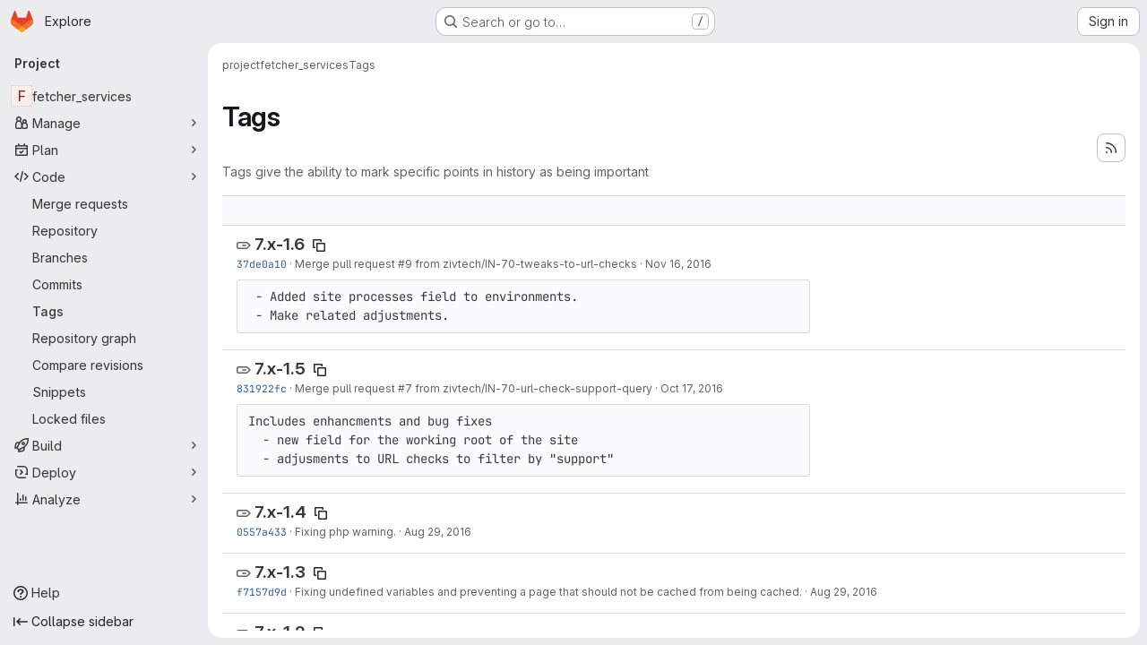

--- FILE ---
content_type: text/html; charset=utf-8
request_url: https://git.drupalcode.org/project/fetcher_services/-/tags
body_size: 10224
content:






<!DOCTYPE html>
<html class="gl-system ui-neutral with-top-bar with-header application-chrome page-with-panels with-gl-container-queries " lang="en">
<head prefix="og: http://ogp.me/ns#">
<meta charset="utf-8">
<meta content="IE=edge" http-equiv="X-UA-Compatible">
<meta content="width=device-width, initial-scale=1" name="viewport">
<title>Tags · project / fetcher_services · GitLab</title>
<script>
//<![CDATA[
window.gon={};gon.api_version="v4";gon.default_avatar_url="https://git.drupalcode.org/assets/no_avatar-849f9c04a3a0d0cea2424ae97b27447dc64a7dbfae83c036c45b403392f0e8ba.png";gon.max_file_size=10;gon.asset_host=null;gon.webpack_public_path="/assets/webpack/";gon.relative_url_root="";gon.user_color_mode="gl-system";gon.user_color_scheme="white";gon.markdown_surround_selection=null;gon.markdown_automatic_lists=null;gon.markdown_maintain_indentation=null;gon.math_rendering_limits_enabled=true;gon.allow_immediate_namespaces_deletion=true;gon.iframe_rendering_enabled=false;gon.iframe_rendering_allowlist=[];gon.recaptcha_api_server_url="https://www.recaptcha.net/recaptcha/api.js";gon.recaptcha_sitekey=null;gon.gitlab_url="https://git.drupalcode.org";gon.promo_url="https://about.gitlab.com";gon.forum_url="https://forum.gitlab.com";gon.docs_url="https://docs.gitlab.com";gon.revision="f7e162976dc";gon.feature_category="source_code_management";gon.gitlab_logo="/assets/gitlab_logo-2957169c8ef64c58616a1ac3f4fc626e8a35ce4eb3ed31bb0d873712f2a041a0.png";gon.secure=true;gon.sprite_icons="/assets/icons-dafe78f1f5f3f39844d40e6211b4b6b2b89533b96324c26e6ca12cfd6cf1b0ca.svg";gon.sprite_file_icons="/assets/file_icons/file_icons-90de312d3dbe794a19dee8aee171f184ff69ca9c9cf9fe37e8b254e84c3a1543.svg";gon.illustrations_path="/images/illustrations.svg";gon.emoji_sprites_css_path="/assets/emoji_sprites-bd26211944b9d072037ec97cb138f1a52cd03ef185cd38b8d1fcc963245199a1.css";gon.emoji_backend_version=4;gon.gridstack_css_path="/assets/lazy_bundles/gridstack-f42069e5c7b1542688660592b48f2cbd86e26b77030efd195d124dbd8fe64434.css";gon.test_env=false;gon.disable_animations=false;gon.suggested_label_colors={"#cc338b":"Magenta-pink","#dc143c":"Crimson","#c21e56":"Rose red","#cd5b45":"Dark coral","#ed9121":"Carrot orange","#eee600":"Titanium yellow","#009966":"Green-cyan","#8fbc8f":"Dark sea green","#6699cc":"Blue-gray","#e6e6fa":"Lavender","#9400d3":"Dark violet","#330066":"Deep violet","#36454f":"Charcoal grey","#808080":"Gray"};gon.first_day_of_week=0;gon.time_display_relative=true;gon.time_display_format=0;gon.ee=true;gon.jh=false;gon.dot_com=false;gon.uf_error_prefix="UF";gon.pat_prefix="";gon.keyboard_shortcuts_enabled=true;gon.broadcast_message_dismissal_path=null;gon.diagramsnet_url="https://embed.diagrams.net";gon.features={"uiForOrganizations":false,"organizationSwitching":false,"findAndReplace":false,"removeMonitorMetrics":true,"newProjectCreationForm":false,"workItemsClientSideBoards":false,"glqlWorkItems":true,"glqlAggregation":false,"glqlTypescript":false,"paneledView":true,"archiveGroup":false,"accessibleLoadingButton":false,"allowIframesInMarkdown":false,"projectStudioEnabled":true,"advancedContextResolver":true,"duoUiNext":false,"agenticChatGa":false};gon.roadmap_epics_limit=1000;gon.subscriptions_url="https://customers.gitlab.com";
//]]>
</script>

<script>
//<![CDATA[
const root = document.documentElement;
if (window.matchMedia('(prefers-color-scheme: dark)').matches) {
  root.classList.add('gl-dark');
}

window.matchMedia('(prefers-color-scheme: dark)').addEventListener('change', (e) => {
  if (e.matches) {
    root.classList.add('gl-dark');
  } else {
    root.classList.remove('gl-dark');
  }
});

//]]>
</script>




<meta content="light dark" name="color-scheme">
<link rel="stylesheet" href="/assets/application-d0b5d4e4a8630ffb4fd961ee76fe6a9936bced9f4f4b3337548b523216838393.css" media="(prefers-color-scheme: light)" />
<link rel="stylesheet" href="/assets/application_dark-0d3668780bcb8c56fad49dfe3a7841683dbfa9d591108cb0e0429ed56fc9999e.css" media="(prefers-color-scheme: dark)" />
<link rel="stylesheet" href="/assets/page_bundles/commit_description-9e7efe20f0cef17d0606edabfad0418e9eb224aaeaa2dae32c817060fa60abcc.css" /><link rel="stylesheet" href="/assets/page_bundles/work_items-9f34e9e1785e95144a97edb25299b8dd0d2e641f7efb2d8b7bea3717104ed8f2.css" /><link rel="stylesheet" href="/assets/page_bundles/notes_shared-8f7a9513332533cc4a53b3be3d16e69570e82bc87b3f8913578eaeb0dce57e21.css" />
<link rel="stylesheet" href="/assets/tailwind_cqs-7415a7e95bcb7920a09c9afcd8a23baba9b63f8c952403373794919d6832a3e9.css" />


<link rel="stylesheet" href="/assets/fonts-deb7ad1d55ca77c0172d8538d53442af63604ff490c74acc2859db295c125bdb.css" />
<link rel="stylesheet" href="/assets/highlight/themes/white-c47e38e4a3eafd97b389c0f8eec06dce295f311cdc1c9e55073ea9406b8fe5b0.css" media="(prefers-color-scheme: light)" />
<link rel="stylesheet" href="/assets/highlight/themes/dark-8796b0549a7cd8fd6d2646619fa5840db4505d7031a76d5441a3cee1d12390d2.css" media="(prefers-color-scheme: dark)" />

<script src="/assets/webpack/runtime.2d2e130c.bundle.js" defer="defer"></script>
<script src="/assets/webpack/main.c2b27193.chunk.js" defer="defer"></script>
<script src="/assets/webpack/tracker.85adcc5f.chunk.js" defer="defer"></script>
<script>
//<![CDATA[
window.snowplowOptions = {"namespace":"gl","hostname":"git.drupalcode.org:443","postPath":"/-/collect_events","forceSecureTracker":true,"appId":"gitlab_sm"};
gl = window.gl || {};
gl.snowplowStandardContext = {"schema":"iglu:com.gitlab/gitlab_standard/jsonschema/1-1-7","data":{"environment":"self-managed","source":"gitlab-rails","correlation_id":"01KFDRTC84SA9YHT6MCTGCACES","extra":{},"user_id":null,"global_user_id":null,"user_type":null,"is_gitlab_team_member":null,"namespace_id":2,"ultimate_parent_namespace_id":2,"project_id":13090,"feature_enabled_by_namespace_ids":null,"realm":"self-managed","deployment_type":"self-managed","context_generated_at":"2026-01-20T13:17:02.276Z"}};
gl.snowplowPseudonymizedPageUrl = "https://git.drupalcode.org/namespace2/project13090/-/tags";
gl.maskedDefaultReferrerUrl = null;
gl.ga4MeasurementId = 'G-ENFH3X7M5Y';
gl.duoEvents = ["ai_question_category","perform_completion_worker","process_gitlab_duo_question","agent_platform_session_created","agent_platform_session_dropped","agent_platform_session_finished","agent_platform_session_resumed","agent_platform_session_started","agent_platform_session_stopped","ai_response_time","ci_repository_xray_artifact_created","cleanup_stuck_agent_platform_session","click_purchase_seats_button_group_duo_pro_home_page","code_suggestion_accepted_in_ide","code_suggestion_rejected_in_ide","code_suggestion_shown_in_ide","code_suggestions_connection_details_rate_limit_exceeded","code_suggestions_direct_access_rate_limit_exceeded","code_suggestions_rate_limit_exceeded","create_ai_catalog_item","create_ai_catalog_item_consumer","create_ai_self_hosted_model","default_answer","delete_ai_catalog_item","delete_ai_catalog_item_consumer","delete_ai_self_hosted_model","detected_high_comment_temperature","detected_repeated_high_comment_temperature","encounter_duo_code_review_error_during_review","error_answer","excluded_files_from_duo_code_review","execute_llm_method","find_no_issues_duo_code_review_after_review","find_nothing_to_review_duo_code_review_on_mr","finish_duo_workflow_execution","finish_mcp_tool_call","forced_high_temperature_commenting","i_quickactions_q","include_repository_xray_data_into_code_generation_prompt","mention_gitlabduo_in_mr_comment","post_comment_duo_code_review_on_diff","process_gitlab_duo_slash_command","react_thumbs_down_on_duo_code_review_comment","react_thumbs_up_on_duo_code_review_comment","request_ask_help","request_duo_chat_response","request_review_duo_code_review_on_mr_by_author","request_review_duo_code_review_on_mr_by_non_author","requested_comment_temperature","retry_duo_workflow_execution","start_duo_workflow_execution","start_mcp_tool_call","submit_gitlab_duo_question","tokens_per_embedding","tokens_per_user_request_prompt","tokens_per_user_request_response","trigger_ai_catalog_item","troubleshoot_job","update_ai_catalog_item","update_ai_catalog_item_consumer","update_ai_self_hosted_model","update_model_selection_feature","update_self_hosted_ai_feature_to_vendored_model","view_ai_catalog_item","view_ai_catalog_item_index","view_ai_catalog_project_managed"];
gl.onlySendDuoEvents = true;


//]]>
</script>
<link rel="preload" href="/assets/application-d0b5d4e4a8630ffb4fd961ee76fe6a9936bced9f4f4b3337548b523216838393.css" as="style" type="text/css">
<link rel="preload" href="/assets/highlight/themes/white-c47e38e4a3eafd97b389c0f8eec06dce295f311cdc1c9e55073ea9406b8fe5b0.css" as="style" type="text/css">




<script src="/assets/webpack/commons-pages.search.show-super_sidebar.79a9c8dc.chunk.js" defer="defer"></script>
<script src="/assets/webpack/super_sidebar.9e826f63.chunk.js" defer="defer"></script>
<script src="/assets/webpack/commons-pages.projects-pages.projects.activity-pages.projects.alert_management.details-pages.project-1473cf4f.c3ab96e0.chunk.js" defer="defer"></script>
<script src="/assets/webpack/pages.projects.tags.index.ef18fe61.chunk.js" defer="defer"></script>

<meta content="object" property="og:type">
<meta content="GitLab" property="og:site_name">
<meta content="Tags · project / fetcher_services · GitLab" property="og:title">
<meta content="For more information about this repository, visit the project page at https://www.drupal.org/project/fetcher_services" property="og:description">
<meta content="https://git.drupalcode.org/assets/twitter_card-570ddb06edf56a2312253c5872489847a0f385112ddbcd71ccfa1570febab5d2.jpg" property="og:image">
<meta content="64" property="og:image:width">
<meta content="64" property="og:image:height">
<meta content="https://git.drupalcode.org/project/fetcher_services/-/tags" property="og:url">
<meta content="summary" property="twitter:card">
<meta content="Tags · project / fetcher_services · GitLab" property="twitter:title">
<meta content="For more information about this repository, visit the project page at https://www.drupal.org/project/fetcher_services" property="twitter:description">
<meta content="https://git.drupalcode.org/assets/twitter_card-570ddb06edf56a2312253c5872489847a0f385112ddbcd71ccfa1570febab5d2.jpg" property="twitter:image">

<meta name="csrf-param" content="authenticity_token" />
<meta name="csrf-token" content="O4a9cJXVDs10YnlGm7BETPkBXUStg_zw4g46Q96BufNAsgXdkA6g_-j4XBcsY828uo5zJUHO1mEOnBiFkOrNRA" />
<meta name="csp-nonce" />
<meta name="action-cable-url" content="/-/cable" />
<link href="/-/manifest.json" rel="manifest">
<link rel="icon" type="image/png" href="/uploads/-/system/appearance/favicon/1/gitlab-drop.png" id="favicon" data-original-href="/uploads/-/system/appearance/favicon/1/gitlab-drop.png" />
<link rel="apple-touch-icon" type="image/x-icon" href="/assets/apple-touch-icon-b049d4bc0dd9626f31db825d61880737befc7835982586d015bded10b4435460.png" />
<link href="/search/opensearch.xml" rel="search" title="Search GitLab" type="application/opensearchdescription+xml">
<link rel="alternate" type="application/atom+xml" title="fetcher_services tags" href="https://git.drupalcode.org/project/fetcher_services/-/tags?format=atom" />




<meta content="For more information about this repository, visit the project page at https://www.drupal.org/project/fetcher_services" name="description">
<meta content="#F1F0F6" media="(prefers-color-scheme: light)" name="theme-color">
<meta content="#232128" media="(prefers-color-scheme: dark)" name="theme-color">
</head>

<body class="tab-width-8 gl-browser-chrome gl-platform-mac " data-group="project" data-group-full-path="project" data-namespace-id="2" data-page="projects:tags:index" data-project="fetcher_services" data-project-full-path="project/fetcher_services" data-project-id="13090" data-project-studio-enabled="true">
<div id="js-tooltips-container"></div>

<script>
//<![CDATA[
gl = window.gl || {};
gl.client = {"isChrome":true,"isMac":true};


//]]>
</script>


<header class="super-topbar js-super-topbar"></header>
<div class="layout-page js-page-layout page-with-super-sidebar">
<script>
//<![CDATA[
const outer = document.createElement('div');
outer.style.visibility = 'hidden';
outer.style.overflow = 'scroll';
document.body.appendChild(outer);
const inner = document.createElement('div');
outer.appendChild(inner);
const scrollbarWidth = outer.offsetWidth - inner.offsetWidth;
outer.parentNode.removeChild(outer);
document.documentElement.style.setProperty('--scrollbar-width', `${scrollbarWidth}px`);

//]]>
</script><aside class="js-super-sidebar super-sidebar super-sidebar-loading" data-command-palette="{&quot;project_files_url&quot;:&quot;/project/fetcher_services/-/files/7.x-1.x?format=json&quot;,&quot;project_blob_url&quot;:&quot;/project/fetcher_services/-/blob/7.x-1.x&quot;}" data-force-desktop-expanded-sidebar="" data-is-saas="false" data-root-path="/" data-sidebar="{&quot;is_logged_in&quot;:false,&quot;compare_plans_url&quot;:&quot;https://about.gitlab.com/pricing&quot;,&quot;context_switcher_links&quot;:[{&quot;title&quot;:&quot;Explore&quot;,&quot;link&quot;:&quot;/explore&quot;,&quot;icon&quot;:&quot;compass&quot;}],&quot;current_menu_items&quot;:[{&quot;id&quot;:&quot;project_overview&quot;,&quot;title&quot;:&quot;fetcher_services&quot;,&quot;entity_id&quot;:13090,&quot;link&quot;:&quot;/project/fetcher_services&quot;,&quot;link_classes&quot;:&quot;shortcuts-project&quot;,&quot;is_active&quot;:false},{&quot;id&quot;:&quot;manage_menu&quot;,&quot;title&quot;:&quot;Manage&quot;,&quot;icon&quot;:&quot;users&quot;,&quot;avatar_shape&quot;:&quot;rect&quot;,&quot;link&quot;:&quot;/project/fetcher_services/activity&quot;,&quot;is_active&quot;:false,&quot;items&quot;:[{&quot;id&quot;:&quot;activity&quot;,&quot;title&quot;:&quot;Activity&quot;,&quot;link&quot;:&quot;/project/fetcher_services/activity&quot;,&quot;link_classes&quot;:&quot;shortcuts-project-activity&quot;,&quot;is_active&quot;:false},{&quot;id&quot;:&quot;members&quot;,&quot;title&quot;:&quot;Members&quot;,&quot;link&quot;:&quot;/project/fetcher_services/-/project_members&quot;,&quot;is_active&quot;:false},{&quot;id&quot;:&quot;labels&quot;,&quot;title&quot;:&quot;Labels&quot;,&quot;link&quot;:&quot;/project/fetcher_services/-/labels&quot;,&quot;is_active&quot;:false}],&quot;separated&quot;:false},{&quot;id&quot;:&quot;plan_menu&quot;,&quot;title&quot;:&quot;Plan&quot;,&quot;icon&quot;:&quot;planning&quot;,&quot;avatar_shape&quot;:&quot;rect&quot;,&quot;link&quot;:&quot;/project/fetcher_services/-/wikis/home&quot;,&quot;is_active&quot;:false,&quot;items&quot;:[{&quot;id&quot;:&quot;project_wiki&quot;,&quot;title&quot;:&quot;Wiki&quot;,&quot;link&quot;:&quot;/project/fetcher_services/-/wikis/home&quot;,&quot;link_classes&quot;:&quot;shortcuts-wiki&quot;,&quot;is_active&quot;:false},{&quot;id&quot;:&quot;external_issue_tracker&quot;,&quot;title&quot;:&quot;Custom issue tracker&quot;,&quot;link&quot;:&quot;https://www.drupal.org/project/fetcher_services&quot;,&quot;link_classes&quot;:&quot;shortcuts-external_tracker&quot;,&quot;is_active&quot;:false}],&quot;separated&quot;:false},{&quot;id&quot;:&quot;code_menu&quot;,&quot;title&quot;:&quot;Code&quot;,&quot;icon&quot;:&quot;code&quot;,&quot;avatar_shape&quot;:&quot;rect&quot;,&quot;link&quot;:&quot;/project/fetcher_services/-/merge_requests&quot;,&quot;is_active&quot;:true,&quot;items&quot;:[{&quot;id&quot;:&quot;project_merge_request_list&quot;,&quot;title&quot;:&quot;Merge requests&quot;,&quot;link&quot;:&quot;/project/fetcher_services/-/merge_requests&quot;,&quot;link_classes&quot;:&quot;shortcuts-merge_requests&quot;,&quot;pill_count_field&quot;:&quot;openMergeRequestsCount&quot;,&quot;pill_count_dynamic&quot;:false,&quot;is_active&quot;:false},{&quot;id&quot;:&quot;files&quot;,&quot;title&quot;:&quot;Repository&quot;,&quot;link&quot;:&quot;/project/fetcher_services/-/tree/7.x-1.x&quot;,&quot;link_classes&quot;:&quot;shortcuts-tree&quot;,&quot;is_active&quot;:false},{&quot;id&quot;:&quot;branches&quot;,&quot;title&quot;:&quot;Branches&quot;,&quot;link&quot;:&quot;/project/fetcher_services/-/branches&quot;,&quot;is_active&quot;:false},{&quot;id&quot;:&quot;commits&quot;,&quot;title&quot;:&quot;Commits&quot;,&quot;link&quot;:&quot;/project/fetcher_services/-/commits/7.x-1.x?ref_type=heads&quot;,&quot;link_classes&quot;:&quot;shortcuts-commits&quot;,&quot;is_active&quot;:false},{&quot;id&quot;:&quot;tags&quot;,&quot;title&quot;:&quot;Tags&quot;,&quot;link&quot;:&quot;/project/fetcher_services/-/tags&quot;,&quot;is_active&quot;:true},{&quot;id&quot;:&quot;graphs&quot;,&quot;title&quot;:&quot;Repository graph&quot;,&quot;link&quot;:&quot;/project/fetcher_services/-/network/7.x-1.x?ref_type=heads&quot;,&quot;link_classes&quot;:&quot;shortcuts-network&quot;,&quot;is_active&quot;:false},{&quot;id&quot;:&quot;compare&quot;,&quot;title&quot;:&quot;Compare revisions&quot;,&quot;link&quot;:&quot;/project/fetcher_services/-/compare?from=7.x-1.x\u0026to=7.x-1.x&quot;,&quot;is_active&quot;:false},{&quot;id&quot;:&quot;project_snippets&quot;,&quot;title&quot;:&quot;Snippets&quot;,&quot;link&quot;:&quot;/project/fetcher_services/-/snippets&quot;,&quot;link_classes&quot;:&quot;shortcuts-snippets&quot;,&quot;is_active&quot;:false},{&quot;id&quot;:&quot;file_locks&quot;,&quot;title&quot;:&quot;Locked files&quot;,&quot;link&quot;:&quot;/project/fetcher_services/path_locks&quot;,&quot;is_active&quot;:false}],&quot;separated&quot;:false},{&quot;id&quot;:&quot;build_menu&quot;,&quot;title&quot;:&quot;Build&quot;,&quot;icon&quot;:&quot;rocket&quot;,&quot;avatar_shape&quot;:&quot;rect&quot;,&quot;link&quot;:&quot;/project/fetcher_services/-/pipelines&quot;,&quot;is_active&quot;:false,&quot;items&quot;:[{&quot;id&quot;:&quot;pipelines&quot;,&quot;title&quot;:&quot;Pipelines&quot;,&quot;link&quot;:&quot;/project/fetcher_services/-/pipelines&quot;,&quot;link_classes&quot;:&quot;shortcuts-pipelines&quot;,&quot;is_active&quot;:false},{&quot;id&quot;:&quot;jobs&quot;,&quot;title&quot;:&quot;Jobs&quot;,&quot;link&quot;:&quot;/project/fetcher_services/-/jobs&quot;,&quot;link_classes&quot;:&quot;shortcuts-builds&quot;,&quot;is_active&quot;:false},{&quot;id&quot;:&quot;pipeline_schedules&quot;,&quot;title&quot;:&quot;Pipeline schedules&quot;,&quot;link&quot;:&quot;/project/fetcher_services/-/pipeline_schedules&quot;,&quot;link_classes&quot;:&quot;shortcuts-builds&quot;,&quot;is_active&quot;:false},{&quot;id&quot;:&quot;artifacts&quot;,&quot;title&quot;:&quot;Artifacts&quot;,&quot;link&quot;:&quot;/project/fetcher_services/-/artifacts&quot;,&quot;link_classes&quot;:&quot;shortcuts-builds&quot;,&quot;is_active&quot;:false}],&quot;separated&quot;:false},{&quot;id&quot;:&quot;deploy_menu&quot;,&quot;title&quot;:&quot;Deploy&quot;,&quot;icon&quot;:&quot;deployments&quot;,&quot;avatar_shape&quot;:&quot;rect&quot;,&quot;link&quot;:&quot;/project/fetcher_services/-/ml/models&quot;,&quot;is_active&quot;:false,&quot;items&quot;:[{&quot;id&quot;:&quot;model_registry&quot;,&quot;title&quot;:&quot;Model registry&quot;,&quot;link&quot;:&quot;/project/fetcher_services/-/ml/models&quot;,&quot;is_active&quot;:false}],&quot;separated&quot;:false},{&quot;id&quot;:&quot;analyze_menu&quot;,&quot;title&quot;:&quot;Analyze&quot;,&quot;icon&quot;:&quot;chart&quot;,&quot;avatar_shape&quot;:&quot;rect&quot;,&quot;link&quot;:&quot;/project/fetcher_services/-/value_stream_analytics&quot;,&quot;is_active&quot;:false,&quot;items&quot;:[{&quot;id&quot;:&quot;cycle_analytics&quot;,&quot;title&quot;:&quot;Value stream analytics&quot;,&quot;link&quot;:&quot;/project/fetcher_services/-/value_stream_analytics&quot;,&quot;link_classes&quot;:&quot;shortcuts-project-cycle-analytics&quot;,&quot;is_active&quot;:false},{&quot;id&quot;:&quot;contributors&quot;,&quot;title&quot;:&quot;Contributor analytics&quot;,&quot;link&quot;:&quot;/project/fetcher_services/-/graphs/7.x-1.x?ref_type=heads&quot;,&quot;is_active&quot;:false},{&quot;id&quot;:&quot;ci_cd_analytics&quot;,&quot;title&quot;:&quot;CI/CD analytics&quot;,&quot;link&quot;:&quot;/project/fetcher_services/-/pipelines/charts&quot;,&quot;is_active&quot;:false},{&quot;id&quot;:&quot;repository_analytics&quot;,&quot;title&quot;:&quot;Repository analytics&quot;,&quot;link&quot;:&quot;/project/fetcher_services/-/graphs/7.x-1.x/charts&quot;,&quot;link_classes&quot;:&quot;shortcuts-repository-charts&quot;,&quot;is_active&quot;:false},{&quot;id&quot;:&quot;code_review&quot;,&quot;title&quot;:&quot;Code review analytics&quot;,&quot;link&quot;:&quot;/project/fetcher_services/-/analytics/code_reviews&quot;,&quot;is_active&quot;:false},{&quot;id&quot;:&quot;insights&quot;,&quot;title&quot;:&quot;Insights&quot;,&quot;link&quot;:&quot;/project/fetcher_services/insights/&quot;,&quot;link_classes&quot;:&quot;shortcuts-project-insights&quot;,&quot;is_active&quot;:false},{&quot;id&quot;:&quot;model_experiments&quot;,&quot;title&quot;:&quot;Model experiments&quot;,&quot;link&quot;:&quot;/project/fetcher_services/-/ml/experiments&quot;,&quot;is_active&quot;:false}],&quot;separated&quot;:false}],&quot;current_context_header&quot;:&quot;Project&quot;,&quot;support_path&quot;:&quot;https://about.gitlab.com/get-help/&quot;,&quot;docs_path&quot;:&quot;/help/docs&quot;,&quot;display_whats_new&quot;:false,&quot;show_version_check&quot;:null,&quot;search&quot;:{&quot;search_path&quot;:&quot;/search&quot;,&quot;issues_path&quot;:&quot;/dashboard/issues&quot;,&quot;mr_path&quot;:&quot;/dashboard/merge_requests&quot;,&quot;autocomplete_path&quot;:&quot;/search/autocomplete&quot;,&quot;settings_path&quot;:&quot;/search/settings&quot;,&quot;search_context&quot;:{&quot;group&quot;:{&quot;id&quot;:2,&quot;name&quot;:&quot;project&quot;,&quot;full_name&quot;:&quot;project&quot;},&quot;group_metadata&quot;:{&quot;issues_path&quot;:&quot;/groups/project/-/issues&quot;,&quot;mr_path&quot;:&quot;/groups/project/-/merge_requests&quot;},&quot;project&quot;:{&quot;id&quot;:13090,&quot;name&quot;:&quot;fetcher_services&quot;},&quot;project_metadata&quot;:{&quot;mr_path&quot;:&quot;/project/fetcher_services/-/merge_requests&quot;},&quot;code_search&quot;:true,&quot;scope&quot;:null,&quot;for_snippets&quot;:null}},&quot;panel_type&quot;:&quot;project&quot;,&quot;shortcut_links&quot;:[{&quot;title&quot;:&quot;Snippets&quot;,&quot;href&quot;:&quot;/explore/snippets&quot;,&quot;css_class&quot;:&quot;dashboard-shortcuts-snippets&quot;},{&quot;title&quot;:&quot;Groups&quot;,&quot;href&quot;:&quot;/explore/groups&quot;,&quot;css_class&quot;:&quot;dashboard-shortcuts-groups&quot;},{&quot;title&quot;:&quot;Projects&quot;,&quot;href&quot;:&quot;/explore/projects/starred&quot;,&quot;css_class&quot;:&quot;dashboard-shortcuts-projects&quot;}],&quot;terms&quot;:&quot;/-/users/terms&quot;,&quot;sign_in_visible&quot;:&quot;true&quot;,&quot;allow_signup&quot;:&quot;false&quot;,&quot;new_user_registration_path&quot;:&quot;/users/sign_up&quot;,&quot;sign_in_path&quot;:&quot;/users/sign_in?redirect_to_referer=yes&quot;}"></aside>


<div class="panels-container gl-flex gl-gap-3">
<div class="content-panels gl-flex-1 gl-w-full gl-flex gl-gap-3 gl-relative js-content-panels gl-@container/content-panels">
<div class="js-static-panel static-panel content-wrapper gl-relative paneled-view gl-flex-1 gl-overflow-y-auto gl-bg-default" id="static-panel-portal">
<div class="panel-header">
<div class="broadcast-wrapper">



</div>
<div class="top-bar-fixed container-fluid gl-rounded-t-lg gl-sticky gl-top-0 gl-left-0 gl-mx-0 gl-w-full" data-testid="top-bar">
<div class="top-bar-container gl-flex gl-items-center gl-gap-2">
<div class="gl-grow gl-basis-0 gl-flex gl-items-center gl-justify-start gl-gap-3">
<script type="application/ld+json">
{"@context":"https://schema.org","@type":"BreadcrumbList","itemListElement":[{"@type":"ListItem","position":1,"name":"project","item":"https://git.drupalcode.org/project"},{"@type":"ListItem","position":2,"name":"fetcher_services","item":"https://git.drupalcode.org/project/fetcher_services"},{"@type":"ListItem","position":3,"name":"Tags","item":"https://git.drupalcode.org/project/fetcher_services/-/tags"}]}


</script>
<div data-testid="breadcrumb-links" id="js-vue-page-breadcrumbs-wrapper">
<div data-breadcrumbs-json="[{&quot;text&quot;:&quot;project&quot;,&quot;href&quot;:&quot;/project&quot;,&quot;avatarPath&quot;:null},{&quot;text&quot;:&quot;fetcher_services&quot;,&quot;href&quot;:&quot;/project/fetcher_services&quot;,&quot;avatarPath&quot;:null},{&quot;text&quot;:&quot;Tags&quot;,&quot;href&quot;:&quot;/project/fetcher_services/-/tags&quot;,&quot;avatarPath&quot;:null}]" id="js-vue-page-breadcrumbs"></div>
<div id="js-injected-page-breadcrumbs"></div>
<div id="js-page-breadcrumbs-extra"></div>
</div>


<div id="js-work-item-feedback"></div>

</div>

</div>
</div>

</div>
<div class="panel-content">
<div class="panel-content-inner js-static-panel-inner">
<div class="alert-wrapper alert-wrapper-top-space gl-flex gl-flex-col gl-gap-3 container-fluid container-limited">






























</div>

<div class="container-fluid container-limited project-highlight-puc">
<main class="content gl-@container/panel gl-pb-3" id="content-body" itemscope itemtype="http://schema.org/SoftwareSourceCode">
<div id="js-drawer-container"></div>
<div class="flash-container flash-container-page sticky" data-testid="flash-container">
<div id="js-global-alerts"></div>
</div>






<header class="gl-flex gl-flex-wrap gl-items-center gl-justify-between gl-gap-y-3 gl-my-5">
<div class="gl-flex gl-flex-wrap gl-justify-between gl-gap-x-5 gl-gap-y-3 gl-w-full @md/panel:gl-flex-nowrap">
<h1 class="gl-heading-1 !gl-m-0" data-testid="page-heading">
Tags
</h1>
<div class="page-heading-actions gl-self-start gl-flex gl-flex-wrap gl-items-center gl-gap-3 gl-w-full gl-shrink-0 @sm/panel:gl-w-auto @md/panel:gl-mt-1 @lg/panel:gl-mt-2" data-testid="page-heading-actions">
<a title="Tags feed" class="gl-button btn btn-icon btn-md btn-default has-tooltip gl-ml-auto" href="/project/fetcher_services/-/tags?format=atom"><svg class="s16 gl-icon gl-button-icon " data-testid="rss-icon"><use href="/assets/icons-dafe78f1f5f3f39844d40e6211b4b6b2b89533b96324c26e6ca12cfd6cf1b0ca.svg#rss"></use></svg>

</a>

</div>
</div>
<div class="gl-w-full gl-text-subtle" data-testid="page-heading-description">
Tags give the ability to mark specific points in history as being important
</div>
</header>
<div class="row-content-block">
<div data-filter-tags-path="/project/fetcher_services/-/tags?sort=updated_desc" data-sort-options="{&quot;name_asc&quot;:&quot;Name&quot;,&quot;updated_asc&quot;:&quot;Oldest updated&quot;,&quot;updated_desc&quot;:&quot;Updated date&quot;,&quot;version_desc&quot;:&quot;Latest version&quot;,&quot;version_asc&quot;:&quot;Oldest version&quot;}" id="js-tags-sort-dropdown"></div>
</div>

<ul class="flex-list content-list">
<li class="gl-justify-between @md/panel:!gl-flex !gl-items-start !gl-px-5" data-testid="tag-row">
<div class="gl-flex-auto">
<h2 class="gl-inline gl-m-0 gl-font-bold gl-text-size-h2">
<svg class="s16 gl-fill-icon-subtle" data-testid="tag-icon"><use href="/assets/icons-dafe78f1f5f3f39844d40e6211b4b6b2b89533b96324c26e6ca12cfd6cf1b0ca.svg#tag"></use></svg>
<a href="/project/fetcher_services/-/tags/7.x-1.6">7.x-1.6</a>
<button class="gl-button btn btn-icon btn-sm btn-default btn-default-tertiary " title="Copy tag name" aria-label="Copy tag name" aria-live="polite" data-toggle="tooltip" data-placement="bottom" data-container="body" data-html="true" data-clipboard-text="7.x-1.6" type="button"><svg class="s16 gl-icon gl-button-icon " data-testid="copy-to-clipboard-icon"><use href="/assets/icons-dafe78f1f5f3f39844d40e6211b4b6b2b89533b96324c26e6ca12cfd6cf1b0ca.svg#copy-to-clipboard"></use></svg>

</button>
</h2>
<div class="gl-truncate">
<div class="branch-commit gl-text-sm gl-text-subtle gl-truncate">
<a class="commit-sha" href="/project/fetcher_services/-/commit/37de0a1096dbf17d2334d049010734439417031b">37de0a10</a>
&middot;
<span>
<a class="commit-row-message !gl-text-subtle" href="/project/fetcher_services/-/commit/37de0a1096dbf17d2334d049010734439417031b">Merge pull request </a><a title="Issue in Custom issue tracker" class="gfm gfm-issue has-tooltip commit-row-message !gl-text-subtle" data-project="13090" data-external-issue="9" data-container="body" data-placement="top" data-reference-type="external_issue" href="https://www.drupal.org/i/9">#9</a><a class="commit-row-message !gl-text-subtle" href="/project/fetcher_services/-/commit/37de0a1096dbf17d2334d049010734439417031b"> from zivtech/</a><a title="Issue in Custom issue tracker" class="gfm gfm-issue has-tooltip commit-row-message !gl-text-subtle" data-project="13090" data-external-issue="70" data-container="body" data-placement="top" data-reference-type="external_issue" href="https://www.drupal.org/i/70">IN-70</a><a class="commit-row-message !gl-text-subtle" href="/project/fetcher_services/-/commit/37de0a1096dbf17d2334d049010734439417031b">-tweaks-to-url-checks</a>
</span>
&middot;
<span class="gl-text-subtle"><time class="js-timeago" title="Nov 16, 2016 8:15pm" datetime="2016-11-16T20:15:33Z" tabindex="0" aria-label="Nov 16, 2016 8:15pm" data-toggle="tooltip" data-placement="top" data-container="body">Nov 16, 2016</time></span>
</div>

</div>
<pre class="wrap gl-mt-3 gl-max-w-80"> - Added site processes field to environments.
 - Make related adjustments.</pre>
</div>
<div class="gl-grow-0 gl-shrink-0 gl-flex gl-flex-row gl-items-center gl-gap-3 gl-mt-2">
<div class="js-source-code-dropdown" data-css-class="" data-download-artifacts="[]" data-download-links="[{&quot;text&quot;:&quot;zip&quot;,&quot;path&quot;:&quot;/project/fetcher_services/-/archive/7.x-1.6/fetcher_services-7.x-1.6.zip?ref_type=tags&quot;},{&quot;text&quot;:&quot;tar.gz&quot;,&quot;path&quot;:&quot;/project/fetcher_services/-/archive/7.x-1.6/fetcher_services-7.x-1.6.tar.gz?ref_type=tags&quot;},{&quot;text&quot;:&quot;tar.bz2&quot;,&quot;path&quot;:&quot;/project/fetcher_services/-/archive/7.x-1.6/fetcher_services-7.x-1.6.tar.bz2?ref_type=tags&quot;},{&quot;text&quot;:&quot;tar&quot;,&quot;path&quot;:&quot;/project/fetcher_services/-/archive/7.x-1.6/fetcher_services-7.x-1.6.tar?ref_type=tags&quot;}]"></div>

</div>
</li>
<li class="gl-justify-between @md/panel:!gl-flex !gl-items-start !gl-px-5" data-testid="tag-row">
<div class="gl-flex-auto">
<h2 class="gl-inline gl-m-0 gl-font-bold gl-text-size-h2">
<svg class="s16 gl-fill-icon-subtle" data-testid="tag-icon"><use href="/assets/icons-dafe78f1f5f3f39844d40e6211b4b6b2b89533b96324c26e6ca12cfd6cf1b0ca.svg#tag"></use></svg>
<a href="/project/fetcher_services/-/tags/7.x-1.5">7.x-1.5</a>
<button class="gl-button btn btn-icon btn-sm btn-default btn-default-tertiary " title="Copy tag name" aria-label="Copy tag name" aria-live="polite" data-toggle="tooltip" data-placement="bottom" data-container="body" data-html="true" data-clipboard-text="7.x-1.5" type="button"><svg class="s16 gl-icon gl-button-icon " data-testid="copy-to-clipboard-icon"><use href="/assets/icons-dafe78f1f5f3f39844d40e6211b4b6b2b89533b96324c26e6ca12cfd6cf1b0ca.svg#copy-to-clipboard"></use></svg>

</button>
</h2>
<div class="gl-truncate">
<div class="branch-commit gl-text-sm gl-text-subtle gl-truncate">
<a class="commit-sha" href="/project/fetcher_services/-/commit/831922fc8c2b3c2bbcaef10f289452ae861342c8">831922fc</a>
&middot;
<span>
<a class="commit-row-message !gl-text-subtle" href="/project/fetcher_services/-/commit/831922fc8c2b3c2bbcaef10f289452ae861342c8">Merge pull request </a><a title="Issue in Custom issue tracker" class="gfm gfm-issue has-tooltip commit-row-message !gl-text-subtle" data-project="13090" data-external-issue="7" data-container="body" data-placement="top" data-reference-type="external_issue" href="https://www.drupal.org/i/7">#7</a><a class="commit-row-message !gl-text-subtle" href="/project/fetcher_services/-/commit/831922fc8c2b3c2bbcaef10f289452ae861342c8"> from zivtech/</a><a title="Issue in Custom issue tracker" class="gfm gfm-issue has-tooltip commit-row-message !gl-text-subtle" data-project="13090" data-external-issue="70" data-container="body" data-placement="top" data-reference-type="external_issue" href="https://www.drupal.org/i/70">IN-70</a><a class="commit-row-message !gl-text-subtle" href="/project/fetcher_services/-/commit/831922fc8c2b3c2bbcaef10f289452ae861342c8">-url-check-support-query</a>
</span>
&middot;
<span class="gl-text-subtle"><time class="js-timeago" title="Oct 17, 2016 9:13pm" datetime="2016-10-17T21:13:40Z" tabindex="0" aria-label="Oct 17, 2016 9:13pm" data-toggle="tooltip" data-placement="top" data-container="body">Oct 17, 2016</time></span>
</div>

</div>
<pre class="wrap gl-mt-3 gl-max-w-80">Includes enhancments and bug fixes
  - new field for the working root of the site
  - adjusments to URL checks to filter by &quot;support&quot;</pre>
</div>
<div class="gl-grow-0 gl-shrink-0 gl-flex gl-flex-row gl-items-center gl-gap-3 gl-mt-2">
<div class="js-source-code-dropdown" data-css-class="" data-download-artifacts="[]" data-download-links="[{&quot;text&quot;:&quot;zip&quot;,&quot;path&quot;:&quot;/project/fetcher_services/-/archive/7.x-1.5/fetcher_services-7.x-1.5.zip?ref_type=tags&quot;},{&quot;text&quot;:&quot;tar.gz&quot;,&quot;path&quot;:&quot;/project/fetcher_services/-/archive/7.x-1.5/fetcher_services-7.x-1.5.tar.gz?ref_type=tags&quot;},{&quot;text&quot;:&quot;tar.bz2&quot;,&quot;path&quot;:&quot;/project/fetcher_services/-/archive/7.x-1.5/fetcher_services-7.x-1.5.tar.bz2?ref_type=tags&quot;},{&quot;text&quot;:&quot;tar&quot;,&quot;path&quot;:&quot;/project/fetcher_services/-/archive/7.x-1.5/fetcher_services-7.x-1.5.tar?ref_type=tags&quot;}]"></div>

</div>
</li>
<li class="gl-justify-between @md/panel:!gl-flex !gl-items-start !gl-px-5" data-testid="tag-row">
<div class="gl-flex-auto">
<h2 class="gl-inline gl-m-0 gl-font-bold gl-text-size-h2">
<svg class="s16 gl-fill-icon-subtle" data-testid="tag-icon"><use href="/assets/icons-dafe78f1f5f3f39844d40e6211b4b6b2b89533b96324c26e6ca12cfd6cf1b0ca.svg#tag"></use></svg>
<a href="/project/fetcher_services/-/tags/7.x-1.4">7.x-1.4</a>
<button class="gl-button btn btn-icon btn-sm btn-default btn-default-tertiary " title="Copy tag name" aria-label="Copy tag name" aria-live="polite" data-toggle="tooltip" data-placement="bottom" data-container="body" data-html="true" data-clipboard-text="7.x-1.4" type="button"><svg class="s16 gl-icon gl-button-icon " data-testid="copy-to-clipboard-icon"><use href="/assets/icons-dafe78f1f5f3f39844d40e6211b4b6b2b89533b96324c26e6ca12cfd6cf1b0ca.svg#copy-to-clipboard"></use></svg>

</button>
</h2>
<div class="gl-truncate">
<div class="branch-commit gl-text-sm gl-text-subtle gl-truncate">
<a class="commit-sha" href="/project/fetcher_services/-/commit/0557a433c782b1516d2ccb71392a6f6d1ba69233">0557a433</a>
&middot;
<span>
<a class="commit-row-message !gl-text-subtle" href="/project/fetcher_services/-/commit/0557a433c782b1516d2ccb71392a6f6d1ba69233">Fixing php warning.</a>
</span>
&middot;
<span class="gl-text-subtle"><time class="js-timeago" title="Aug 30, 2016 1:14am" datetime="2016-08-30T01:14:31Z" tabindex="0" aria-label="Aug 30, 2016 1:14am" data-toggle="tooltip" data-placement="top" data-container="body">Aug 29, 2016</time></span>
</div>

</div>
</div>
<div class="gl-grow-0 gl-shrink-0 gl-flex gl-flex-row gl-items-center gl-gap-3 gl-mt-2">
<div class="js-source-code-dropdown" data-css-class="" data-download-artifacts="[]" data-download-links="[{&quot;text&quot;:&quot;zip&quot;,&quot;path&quot;:&quot;/project/fetcher_services/-/archive/7.x-1.4/fetcher_services-7.x-1.4.zip?ref_type=tags&quot;},{&quot;text&quot;:&quot;tar.gz&quot;,&quot;path&quot;:&quot;/project/fetcher_services/-/archive/7.x-1.4/fetcher_services-7.x-1.4.tar.gz?ref_type=tags&quot;},{&quot;text&quot;:&quot;tar.bz2&quot;,&quot;path&quot;:&quot;/project/fetcher_services/-/archive/7.x-1.4/fetcher_services-7.x-1.4.tar.bz2?ref_type=tags&quot;},{&quot;text&quot;:&quot;tar&quot;,&quot;path&quot;:&quot;/project/fetcher_services/-/archive/7.x-1.4/fetcher_services-7.x-1.4.tar?ref_type=tags&quot;}]"></div>

</div>
</li>
<li class="gl-justify-between @md/panel:!gl-flex !gl-items-start !gl-px-5" data-testid="tag-row">
<div class="gl-flex-auto">
<h2 class="gl-inline gl-m-0 gl-font-bold gl-text-size-h2">
<svg class="s16 gl-fill-icon-subtle" data-testid="tag-icon"><use href="/assets/icons-dafe78f1f5f3f39844d40e6211b4b6b2b89533b96324c26e6ca12cfd6cf1b0ca.svg#tag"></use></svg>
<a href="/project/fetcher_services/-/tags/7.x-1.3">7.x-1.3</a>
<button class="gl-button btn btn-icon btn-sm btn-default btn-default-tertiary " title="Copy tag name" aria-label="Copy tag name" aria-live="polite" data-toggle="tooltip" data-placement="bottom" data-container="body" data-html="true" data-clipboard-text="7.x-1.3" type="button"><svg class="s16 gl-icon gl-button-icon " data-testid="copy-to-clipboard-icon"><use href="/assets/icons-dafe78f1f5f3f39844d40e6211b4b6b2b89533b96324c26e6ca12cfd6cf1b0ca.svg#copy-to-clipboard"></use></svg>

</button>
</h2>
<div class="gl-truncate">
<div class="branch-commit gl-text-sm gl-text-subtle gl-truncate">
<a class="commit-sha" href="/project/fetcher_services/-/commit/f7157d9d6947bdfe2d79ac78d3af5d4bdfc6b256">f7157d9d</a>
&middot;
<span>
<a class="commit-row-message !gl-text-subtle" href="/project/fetcher_services/-/commit/f7157d9d6947bdfe2d79ac78d3af5d4bdfc6b256">Fixing undefined variables and preventing a page that should not be cached from being cached.</a>
</span>
&middot;
<span class="gl-text-subtle"><time class="js-timeago" title="Aug 30, 2016 12:58am" datetime="2016-08-30T00:58:55Z" tabindex="0" aria-label="Aug 30, 2016 12:58am" data-toggle="tooltip" data-placement="top" data-container="body">Aug 29, 2016</time></span>
</div>

</div>
</div>
<div class="gl-grow-0 gl-shrink-0 gl-flex gl-flex-row gl-items-center gl-gap-3 gl-mt-2">
<div class="js-source-code-dropdown" data-css-class="" data-download-artifacts="[]" data-download-links="[{&quot;text&quot;:&quot;zip&quot;,&quot;path&quot;:&quot;/project/fetcher_services/-/archive/7.x-1.3/fetcher_services-7.x-1.3.zip?ref_type=tags&quot;},{&quot;text&quot;:&quot;tar.gz&quot;,&quot;path&quot;:&quot;/project/fetcher_services/-/archive/7.x-1.3/fetcher_services-7.x-1.3.tar.gz?ref_type=tags&quot;},{&quot;text&quot;:&quot;tar.bz2&quot;,&quot;path&quot;:&quot;/project/fetcher_services/-/archive/7.x-1.3/fetcher_services-7.x-1.3.tar.bz2?ref_type=tags&quot;},{&quot;text&quot;:&quot;tar&quot;,&quot;path&quot;:&quot;/project/fetcher_services/-/archive/7.x-1.3/fetcher_services-7.x-1.3.tar?ref_type=tags&quot;}]"></div>

</div>
</li>
<li class="gl-justify-between @md/panel:!gl-flex !gl-items-start !gl-px-5" data-testid="tag-row">
<div class="gl-flex-auto">
<h2 class="gl-inline gl-m-0 gl-font-bold gl-text-size-h2">
<svg class="s16 gl-fill-icon-subtle" data-testid="tag-icon"><use href="/assets/icons-dafe78f1f5f3f39844d40e6211b4b6b2b89533b96324c26e6ca12cfd6cf1b0ca.svg#tag"></use></svg>
<a href="/project/fetcher_services/-/tags/7.x-1.2">7.x-1.2</a>
<button class="gl-button btn btn-icon btn-sm btn-default btn-default-tertiary " title="Copy tag name" aria-label="Copy tag name" aria-live="polite" data-toggle="tooltip" data-placement="bottom" data-container="body" data-html="true" data-clipboard-text="7.x-1.2" type="button"><svg class="s16 gl-icon gl-button-icon " data-testid="copy-to-clipboard-icon"><use href="/assets/icons-dafe78f1f5f3f39844d40e6211b4b6b2b89533b96324c26e6ca12cfd6cf1b0ca.svg#copy-to-clipboard"></use></svg>

</button>
</h2>
<div class="gl-truncate">
<div class="branch-commit gl-text-sm gl-text-subtle gl-truncate">
<a class="commit-sha" href="/project/fetcher_services/-/commit/768633da3a5784e1cdaad6ec2881b6f74e82247f">768633da</a>
&middot;
<span>
<a class="commit-row-message !gl-text-subtle" href="/project/fetcher_services/-/commit/768633da3a5784e1cdaad6ec2881b6f74e82247f">Fix bad variable loading for server ip filtering.</a>
</span>
&middot;
<span class="gl-text-subtle"><time class="js-timeago" title="Aug 30, 2016 12:03am" datetime="2016-08-30T00:03:22Z" tabindex="0" aria-label="Aug 30, 2016 12:03am" data-toggle="tooltip" data-placement="top" data-container="body">Aug 29, 2016</time></span>
</div>

</div>
</div>
<div class="gl-grow-0 gl-shrink-0 gl-flex gl-flex-row gl-items-center gl-gap-3 gl-mt-2">
<div class="js-source-code-dropdown" data-css-class="" data-download-artifacts="[]" data-download-links="[{&quot;text&quot;:&quot;zip&quot;,&quot;path&quot;:&quot;/project/fetcher_services/-/archive/7.x-1.2/fetcher_services-7.x-1.2.zip?ref_type=tags&quot;},{&quot;text&quot;:&quot;tar.gz&quot;,&quot;path&quot;:&quot;/project/fetcher_services/-/archive/7.x-1.2/fetcher_services-7.x-1.2.tar.gz?ref_type=tags&quot;},{&quot;text&quot;:&quot;tar.bz2&quot;,&quot;path&quot;:&quot;/project/fetcher_services/-/archive/7.x-1.2/fetcher_services-7.x-1.2.tar.bz2?ref_type=tags&quot;},{&quot;text&quot;:&quot;tar&quot;,&quot;path&quot;:&quot;/project/fetcher_services/-/archive/7.x-1.2/fetcher_services-7.x-1.2.tar?ref_type=tags&quot;}]"></div>

</div>
</li>
<li class="gl-justify-between @md/panel:!gl-flex !gl-items-start !gl-px-5" data-testid="tag-row">
<div class="gl-flex-auto">
<h2 class="gl-inline gl-m-0 gl-font-bold gl-text-size-h2">
<svg class="s16 gl-fill-icon-subtle" data-testid="tag-icon"><use href="/assets/icons-dafe78f1f5f3f39844d40e6211b4b6b2b89533b96324c26e6ca12cfd6cf1b0ca.svg#tag"></use></svg>
<a href="/project/fetcher_services/-/tags/7.x-1.1">7.x-1.1</a>
<button class="gl-button btn btn-icon btn-sm btn-default btn-default-tertiary " title="Copy tag name" aria-label="Copy tag name" aria-live="polite" data-toggle="tooltip" data-placement="bottom" data-container="body" data-html="true" data-clipboard-text="7.x-1.1" type="button"><svg class="s16 gl-icon gl-button-icon " data-testid="copy-to-clipboard-icon"><use href="/assets/icons-dafe78f1f5f3f39844d40e6211b4b6b2b89533b96324c26e6ca12cfd6cf1b0ca.svg#copy-to-clipboard"></use></svg>

</button>
</h2>
<div class="gl-truncate">
<div class="branch-commit gl-text-sm gl-text-subtle gl-truncate">
<a class="commit-sha" href="/project/fetcher_services/-/commit/a2251329f8f176f9a790f59377b871ba7c4da380">a2251329</a>
&middot;
<span>
<a class="commit-row-message !gl-text-subtle" href="/project/fetcher_services/-/commit/a2251329f8f176f9a790f59377b871ba7c4da380">Get sites by environment, job to check urls.</a>
</span>
&middot;
<span class="gl-text-subtle"><time class="js-timeago" title="Apr 28, 2016 1:33pm" datetime="2016-04-28T13:33:14Z" tabindex="0" aria-label="Apr 28, 2016 1:33pm" data-toggle="tooltip" data-placement="top" data-container="body">Apr 28, 2016</time></span>
</div>

</div>
<pre class="wrap gl-mt-3 gl-max-w-80">1.1 release fixes HTTP response errors and adds feature to get a list of all
sites based on an environment.</pre>
</div>
<div class="gl-grow-0 gl-shrink-0 gl-flex gl-flex-row gl-items-center gl-gap-3 gl-mt-2">
<div class="js-source-code-dropdown" data-css-class="" data-download-artifacts="[]" data-download-links="[{&quot;text&quot;:&quot;zip&quot;,&quot;path&quot;:&quot;/project/fetcher_services/-/archive/7.x-1.1/fetcher_services-7.x-1.1.zip?ref_type=tags&quot;},{&quot;text&quot;:&quot;tar.gz&quot;,&quot;path&quot;:&quot;/project/fetcher_services/-/archive/7.x-1.1/fetcher_services-7.x-1.1.tar.gz?ref_type=tags&quot;},{&quot;text&quot;:&quot;tar.bz2&quot;,&quot;path&quot;:&quot;/project/fetcher_services/-/archive/7.x-1.1/fetcher_services-7.x-1.1.tar.bz2?ref_type=tags&quot;},{&quot;text&quot;:&quot;tar&quot;,&quot;path&quot;:&quot;/project/fetcher_services/-/archive/7.x-1.1/fetcher_services-7.x-1.1.tar?ref_type=tags&quot;}]"></div>

</div>
</li>
<li class="gl-justify-between @md/panel:!gl-flex !gl-items-start !gl-px-5" data-testid="tag-row">
<div class="gl-flex-auto">
<h2 class="gl-inline gl-m-0 gl-font-bold gl-text-size-h2">
<svg class="s16 gl-fill-icon-subtle" data-testid="tag-icon"><use href="/assets/icons-dafe78f1f5f3f39844d40e6211b4b6b2b89533b96324c26e6ca12cfd6cf1b0ca.svg#tag"></use></svg>
<a href="/project/fetcher_services/-/tags/7.x-1.0">7.x-1.0</a>
<button class="gl-button btn btn-icon btn-sm btn-default btn-default-tertiary " title="Copy tag name" aria-label="Copy tag name" aria-live="polite" data-toggle="tooltip" data-placement="bottom" data-container="body" data-html="true" data-clipboard-text="7.x-1.0" type="button"><svg class="s16 gl-icon gl-button-icon " data-testid="copy-to-clipboard-icon"><use href="/assets/icons-dafe78f1f5f3f39844d40e6211b4b6b2b89533b96324c26e6ca12cfd6cf1b0ca.svg#copy-to-clipboard"></use></svg>

</button>
</h2>
<div class="gl-truncate">
<div class="branch-commit gl-text-sm gl-text-subtle gl-truncate">
<a class="commit-sha" href="/project/fetcher_services/-/commit/ed4b27e0601abdfc46f7ce4bc8c48f3c13f49ffa">ed4b27e0</a>
&middot;
<span>
<a class="commit-row-message !gl-text-subtle" href="/project/fetcher_services/-/commit/ed4b27e0601abdfc46f7ce4bc8c48f3c13f49ffa">Merge pull request </a><a title="Issue in Custom issue tracker" class="gfm gfm-issue has-tooltip commit-row-message !gl-text-subtle" data-project="13090" data-external-issue="1" data-container="body" data-placement="top" data-reference-type="external_issue" href="https://www.drupal.org/i/1">#1</a><a class="commit-row-message !gl-text-subtle" href="/project/fetcher_services/-/commit/ed4b27e0601abdfc46f7ce4bc8c48f3c13f49ffa"> from zivtech/increase-listed-sites</a>
</span>
&middot;
<span class="gl-text-subtle"><time class="js-timeago" title="Oct 19, 2015 7:06pm" datetime="2015-10-19T19:06:31Z" tabindex="0" aria-label="Oct 19, 2015 7:06pm" data-toggle="tooltip" data-placement="top" data-container="body">Oct 19, 2015</time></span>
</div>

</div>
<pre class="wrap gl-mt-3 gl-max-w-80">Finally tagging a 1.0 recommended release.</pre>
</div>
<div class="gl-grow-0 gl-shrink-0 gl-flex gl-flex-row gl-items-center gl-gap-3 gl-mt-2">
<div class="js-source-code-dropdown" data-css-class="" data-download-artifacts="[]" data-download-links="[{&quot;text&quot;:&quot;zip&quot;,&quot;path&quot;:&quot;/project/fetcher_services/-/archive/7.x-1.0/fetcher_services-7.x-1.0.zip?ref_type=tags&quot;},{&quot;text&quot;:&quot;tar.gz&quot;,&quot;path&quot;:&quot;/project/fetcher_services/-/archive/7.x-1.0/fetcher_services-7.x-1.0.tar.gz?ref_type=tags&quot;},{&quot;text&quot;:&quot;tar.bz2&quot;,&quot;path&quot;:&quot;/project/fetcher_services/-/archive/7.x-1.0/fetcher_services-7.x-1.0.tar.bz2?ref_type=tags&quot;},{&quot;text&quot;:&quot;tar&quot;,&quot;path&quot;:&quot;/project/fetcher_services/-/archive/7.x-1.0/fetcher_services-7.x-1.0.tar?ref_type=tags&quot;}]"></div>

</div>
</li>

</ul>


</main>
</div>

</div>

</div>
</div>
<div class="js-dynamic-panel paneled-view contextual-panel gl-@container/panel !gl-absolute gl-shadow-lg @xl/content-panels:gl-w-1/2 @xl/content-panels:gl-shadow-none @xl/content-panels:!gl-relative" id="contextual-panel-portal"></div>
</div>
</div>

</div>


<script>
//<![CDATA[
if ('loading' in HTMLImageElement.prototype) {
  document.querySelectorAll('img.lazy').forEach(img => {
    img.loading = 'lazy';
    let imgUrl = img.dataset.src;
    // Only adding width + height for avatars for now
    if (imgUrl.indexOf('/avatar/') > -1 && imgUrl.indexOf('?') === -1) {
      const targetWidth = img.getAttribute('width') || img.width;
      imgUrl += `?width=${targetWidth}`;
    }
    img.src = imgUrl;
    img.removeAttribute('data-src');
    img.classList.remove('lazy');
    img.classList.add('js-lazy-loaded');
    img.dataset.testid = 'js-lazy-loaded-content';
  });
}

//]]>
</script>
<script>
//<![CDATA[
gl = window.gl || {};
gl.experiments = {};


//]]>
</script>

</body>
</html>

